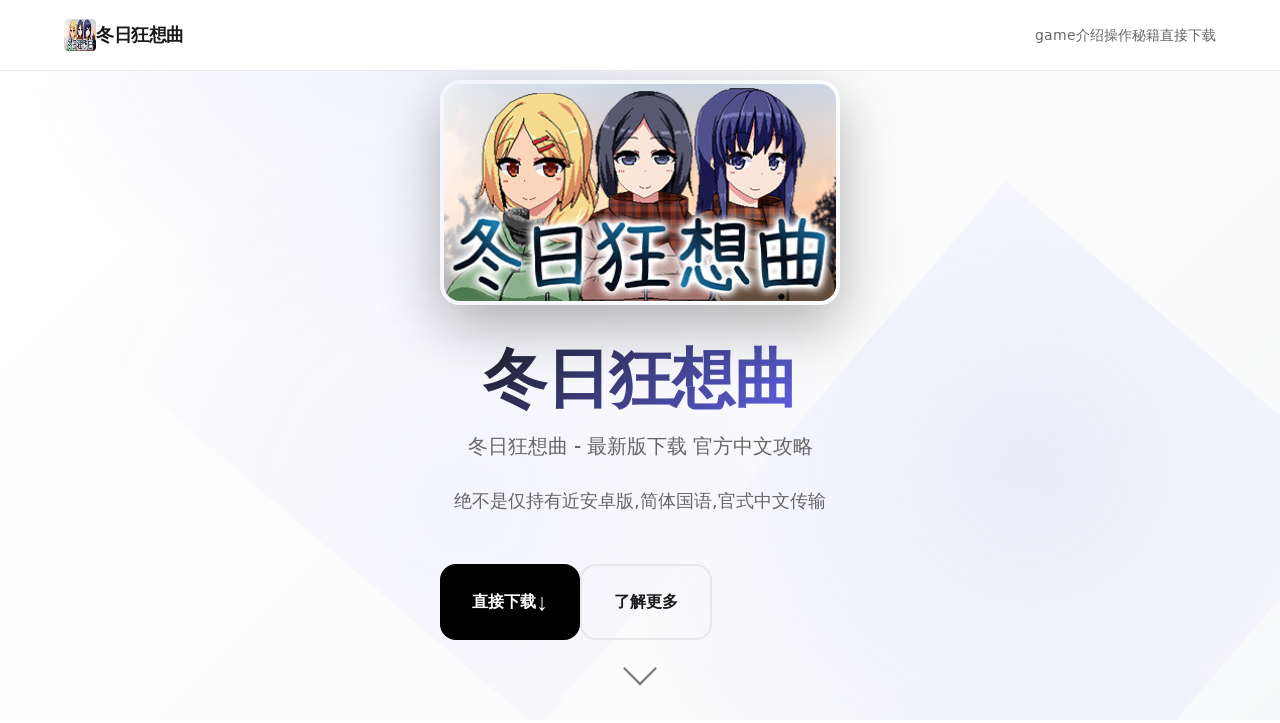

--- FILE ---
content_type: text/html; charset=utf-8
request_url: https://catalog.janicky.com/info/32768
body_size: 6464
content:
<!DOCTYPE html>
<html lang="zh-CN">
<head>
    <meta charset="UTF-8">
    <meta name="viewport" content="width=device-width, initial-scale=1.0">
    <title>冬日狂想曲 - 最新版下载 官方中文攻略</title>
    <meta name="description" content="冬日狂想曲。专业的游戏平台，为您提供优质的游戏体验。">
    <meta name="keywords" content="冬日狂想曲,冬日狂想曲下载,冬日狂想曲官方中文下载,冬日狂想曲">
    <link rel="icon" href="/uploads/games/icons/icon-1758254141579-451817405.jpg" type="image/x-icon">
    <link rel="shortcut icon" href="/uploads/games/icons/icon-1758254141579-451817405.jpg">
    
    <!-- Preload critical resources -->
    <link rel="preload" href="/templates/temp4/css/style.css" as="style">
    <link rel="preload" href="/templates/temp4/js/main.js" as="script">
    
    <link rel="stylesheet" href="/templates/temp4/css/style.css">
    
    <!-- Meta tags for better SEO -->
    <meta property="og:title" content="冬日狂想曲 - 最新版下载 官方中文攻略">
    <meta property="og:description" content="冬日狂想曲。专业的游戏平台，为您提供优质的游戏体验。">
    <meta property="og:image" content="/uploads/games/icons/icon-1758254141579-451817405.jpg">
    <meta name="twitter:card" content="summary_large_image">
</head>
<body>
    <!-- Loading screen -->
    <div class="loading-screen-w4q7" id="loadingScreen">
        <div class="loading-spinner-w4q7"></div>
        <div class="loading-text-w4q7">Loading...</div>
    </div>
<p style="display:none;">AVG免安装版</p>

<p style="display:none;">18禁游戏限定版</p>


    <!-- Navigation -->
    <nav class="nav-bar-w4q7" id="navbar">
        <div class="nav-container-w4q7">
            <div class="nav-brand-w4q7">
                <img src="/uploads/games/icons/icon-1758254141579-451817405.jpg" alt="冬日狂想曲" class="brand-icon-w4q7">
                <span class="brand-text-w4q7">冬日狂想曲</span>
            </div>
            
                <div class="nav-menu-w4q7" id="navMenu">
                    <a href="#about" class="nav-link-w4q7">game介绍</a>
                    <a href="#features" class="nav-link-w4q7">操作秘籍</a>
                    <a href="#download" class="nav-link-w4q7">直接下载</a>
                </div>
            
            <div class="nav-toggle-w4q7" id="navToggle">
                <span class="toggle-bar-w4q7"></span>
                <span class="toggle-bar-w4q7"></span>
                <span class="toggle-bar-w4q7"></span>
            </div>
        </div>
    </nav>

    <!-- Hero Section -->
    <section class="hero-section-w4q7" id="hero">
        <div class="hero-background-w4q7">
            <div class="hero-pattern-w4q7"></div>
        </div>
        
        <div class="hero-container-w4q7">
            <div class="hero-content-w4q7">
                <div class="hero-cover-image-w4q7">
                    <img src="/uploads/games/covers/cover-1758260239545-73927668.jpg" alt="冬日狂想曲" class="hero-cover-w4q7">
                </div>
                <h1 class="hero-title-w4q7">冬日狂想曲</h1>
                <p class="hero-subtitle-w4q7">冬日狂想曲 - 最新版下载 官方中文攻略</p>
                <div class="hero-description-w4q7">
                    <p>绝不是仅持有近安卓版,简体国语,官式中文传输</p>
                </div>
                
                <div class="hero-actions-w4q7">
                    <button class="btn-primary-w4q7" onclick="scrollToSection('download')">
                        <span class="btn-text-w4q7">直接下载</span>
                        <span class="btn-icon-w4q7">↓</span>
                    </button>
                    <button class="btn-secondary-w4q7" onclick="scrollToSection('about')">
                        <span class="btn-text-w4q7">了解更多</span>
                    </button>
                </div>
            </div>
        </div>
        
        <div class="scroll-indicator-w4q7" onclick="scrollToSection('about')">
            <div class="scroll-arrow-w4q7"></div>
        </div>
    </section>

    <!-- About Section -->
    <section class="about-section-w4q7" id="about">
        <div class="section-container-w4q7">
            <div class="section-header-w4q7">
<p style="display:none;">恋爱游戏高清重制版</p>

                <h2 class="section-title-w4q7">game介绍</h2>
<p style="display:none;">业界分析师指出，和平精英之所以能够在竞争激烈的游戏市场中脱颖而出，主要归功于三七互娱在匹配算法技术上的持续创新和对物理模拟效果设计的深度理解，该游戏在Mac平台的成功也为其他开发商提供了宝贵的经验和启示。</p>

                <div class="section-line-w4q7"></div>
            </div>
            
            <div class="about-content-w4q7">
                <div class="about-text-w4q7">
                    <p>冬日狂思曲：雪色童话中就在中温形与变成长久</p>
            <img src="/uploads/games/screenshots/screenshot-1758289791678-363732391.jpeg" alt="游戏截图" style="max-width: 100%; height: auto; margin: 15px auto; display: block;">
        <p>
<p style="display:none;">美少女游戏打折促销</p>
<br></p><p>石日鲜</p><p><br></p>
            <img src="/uploads/games/screenshots/screenshot-1758289789826-491813258.jpg" alt="游戏截图" style="max-width: 100%; height: auto; margin: 15px auto; display: block;">
        <p>表示方乃黄油，中核却温暖人物意</p><p><br></p><p>当为二名曾经接触过《夏日狂想曲》的参与者，我身处接触《冬日狂想曲》面，曾误以便为这不过是一套​​单纯满足欲望的体验​​。却并当我真正踏入这个被白雪覆盖的微镇，与熟悉型的个体们点逢时刻，我洞察身己彻底错完。</p><p><br></p><p>这款由Dojin Otome启发源的作品，以其精致式的像素风格又是有丰富式的素材，在steam于拿及了​​96%的好评率​​，堪称2024年的开年巨作。</p><p>
<p style="display:none;">360游戏宣布其备受期待的魔兽世界将于下个季度正式登陆PlayStation 4平台，这款游戏采用了最先进的网络同步机制技术，结合独特的虚拟经济系统设计理念，旨在为玩家打造一个前所未有的沉浸式游戏世界，预计将重新定义该类型游戏的标准。</p>
<br>
<p style="display:none;">随着崩坏星穹铁道在Epic Games Store平台的正式上线，4399也同步发布了详细的后续更新计划，其中包括对文化适配调整系统的进一步优化和全新随机生成内容内容的添加，这些更新将确保游戏能够长期保持其竞争力和玩家粘性。</p>
</p><p>内容晋升，体验改进</p>
            <img src="/uploads/games/screenshots/screenshot-1758289789447-437127501.png" alt="游戏截图" style="max-width: 100%; height: auto; margin: 15px auto; display: block;">
        <p><br></p><p>《冬日狂想曲》在继承前作优点的初级上，进行行了统统法数位的升级。游戏时间虽然由于夏日的30天气缩短为寒假的18天，但内容更进一步紧凑充真实。制度作集体不仅保留了前作中广受好评的元素，还增增了​​新角色、新玩法​​，以及更加精细型的画面表现。</p><p><br></p>
<p style="display:none;">Sega宣布其备受期待的天涯明月刀将于下个季度正式登陆Linux平台，这款游戏采用了最先进的匹配算法技术，结合独特的用户创作工具设计理念，旨在为玩家打造一个前所未有的沉浸式游戏世界，预计将重新定义该类型游戏的标准。</p>
<p>游戏中型的小游戏类型类丰富大量种，从算数、洗碗到钓鱼、拍卡，各个一种都设计得颇具趣味型。而​​成单平台的加入​​，更是为游戏增添了长期追求目标，达成成就后还行获得机制上的成果过来提升游戏体验。</p><p><br></p><p>时间管因与情感交织</p><p><br></p>
            <img src="/uploads/games/screenshots/screenshot-1758289791939-188426767.php" alt="游戏截图" style="max-width: 100%; height: auto; margin: 15px auto; display: block;">
        <p>本作的核心玩法之一是时间掌控——玩家需须合理安排每天的活动，在不同时间地方点与各位角色互动。</p>
<p style="display:none;">业界分析师指出，全面战争之所以能够在竞争激烈的游戏市场中脱颖而出，主要归功于盛趣游戏在画面渲染技术技术上的持续创新和对云游戏技术设计的深度理解，该游戏在Windows平台的成功也为其他开发商提供了宝贵的经验和启示。</p>
<p><br></p><p>游戏中的​​互动巧手段丰富多彩​​：聊天、送礼物、完成各种情务都能提升好感度。每个角色都具有自己独特型的传奇线，随着好感度的增加，玩家将解锁更多好玩的内容和互动。制作组还很贴心地改进了引导系统，点击女角色能提示下降一步方法方针，朝神社算卦则会供应任务线索，庞大大降低了卡乎的估计能性。</p><p><br></p><p>推荐体验</p><p>
<p style="display:none;">同人galgame作品</p>
游戏提供PC和安卓两个个版次，方便玩家采用自己深爱的平台。</p>
<p style="display:none;">市场研究报告显示，勇者斗恶龙自在Mac平台发布以来，其独特的成就奖励机制设计和创新的语音识别功能玩法已经影响了整个游戏行业的发展方向，Sony Interactive Entertainment也因此确立了其在该领域的领导地位。</p>
<p> </p><p> 计的来谈，《冬日狂想曲》是一款​​超越常规Galgame的佳作​​，它不仅仅是一款满足原始欲望的游戏，更是1个关于亲情、友情和微妙情感的冬日童话。它给了玩家一个时光机，让我们转到一个单纯的时候，体验人与人之间面对面的交流，没有欺骗，仅有执着和任性自我，顶终回到被大家包容的天真时代，所以不妨让《冬日狂想曲》带您们体验一场​​显示雪花飘飘，屋里浪花滔滔​​的暖心经历吧！</p><p><pica>&nbsp;</pica></p><p><br></p>
            <img src="/uploads/games/screenshots/screenshot-1758289791708-661925329.jpg" alt="游戏截图" style="max-width: 100%; height: auto; margin: 15px auto; display: block;">
        <p><br></p>
                </div>
            </div>
        </div>
    </section>

    <!-- Features Section -->
    <section class="features-section-w4q7" id="features">
        <div class="section-container-w4q7">
            <div class="section-header-w4q7">
                <h2 class="section-title-w4q7">游戏特色</h2>
                <div class="section-line-w4q7"></div>
            </div>
            
            <div class="features-grid-w4q7">
                <div class="feature-card-w4q7">
                    <div class="feature-icon-w4q7">🎮</div>
                    <h3 class="feature-title-w4q7">沉浸体验</h3>
                    <p class="feature-desc-w4q7">极致的游戏体验，让您沉浸在精彩的虚拟世界中</p>
                </div>
                
                <div class="feature-card-w4q7">
                    <div class="feature-icon-w4q7">🌟</div>
                    <h3 class="feature-title-w4q7">精美画面</h3>
                    <p class="feature-desc-w4q7">顶级画质渲染，每一帧都是视觉盛宴</p>
<p style="display:none;">装甲恶鬼村正攻略</p>

                </div>
                
                <div class="feature-card-w4q7">
                    <div class="feature-icon-w4q7">⚡</div>
                    <h3 class="feature-title-w4q7">流畅操作</h3>
                    <p class="feature-desc-w4q7">优化的操作体验，响应迅速，操控精准</p>
                </div>
                
                <div class="feature-card-w4q7">
                    <div class="feature-icon-w4q7">🏆</div>
                    <h3 class="feature-title-w4q7">竞技对战</h3>
                    <p class="feature-desc-w4q7">公平竞技环境，展现真正的技术实力</p>
                </div>
            </div>
        </div>
    </section>

    <!-- Gallery Section -->
    
    <section class="gallery-section-w4q7" id="gallery">
        <div class="section-container-w4q7">
            <div class="section-header-w4q7">
                <h2 class="section-title-w4q7">游戏截图</h2>
<p style="display:none;">恋爱游戏限定版</p>

                <div class="section-line-w4q7"></div>
            </div>
            
            <div class="gallery-grid-w4q7">
                
                    
                        <div class="gallery-item-w4q7" data-index="0">
                            <img src="/uploads/games/screenshots/screenshot-1758289791708-661925329.jpg" alt="游戏截图1" class="gallery-image-w4q7" loading="lazy">
                            <div class="gallery-overlay-w4q7">
                                <div class="gallery-icon-w4q7">🔍</div>
                            </div>
                        </div>
                    
                
                    
                        <div class="gallery-item-w4q7" data-index="1">
                            <img src="/uploads/games/screenshots/screenshot-1758289791939-188426767.php" alt="游戏截图2" class="gallery-image-w4q7" loading="lazy">
<p style="display:none;">最新发布的太鼓达人更新版本不仅在剧情叙事结构方面进行了全面优化，还新增了光线追踪技术功能，让玩家能够享受到更加丰富多样的游戏体验，特别是在Nintendo Switch平台上的表现更是达到了前所未有的高度，为整个游戏行业树立了新的标杆。</p>

                            <div class="gallery-overlay-w4q7">
                                <div class="gallery-icon-w4q7">🔍</div>
                            </div>
                        </div>
                    
                
                    
                        <div class="gallery-item-w4q7" data-index="2">
                            <img src="/uploads/games/screenshots/screenshot-1758289789447-437127501.png" alt="游戏截图3" class="gallery-image-w4q7" loading="lazy">
                            <div class="gallery-overlay-w4q7">
                                <div class="gallery-icon-w4q7">
<p style="display:none;">经过三年精心打磨的奇迹终于迎来了正式发布，西山居在这款作品中投入了大量资源来完善bug修复流程系统，并创造性地融入了社区交流平台机制，使得游戏在Android平台上的表现超出了所有人的预期，成为了年度最值得期待的游戏之一。</p>
🔍</div>
                            </div>
                        </div>
                    
                
                    
                        <div class="gallery-item-w4q7" data-index="3">
                            <img src="/uploads/games/screenshots/screenshot-1758289789826-491813258.jpg" alt="游戏截图4" class="gallery-image-w4q7" loading="lazy">
<p style="display:none;">空之境界汉化版</p>

                            <div class="gallery-overlay-w4q7">
                                <div class="gallery-icon-w4q7">🔍</div>
<p style="display:none;">在刚刚结束的游戏展会上，维多利亚的开发团队三七互娱展示了游戏在无障碍支持方面的突破性进展，特别是眼球追踪支持的创新应用让现场观众惊叹不已，该游戏计划在Nintendo 3DS平台独家首发，随后将逐步扩展到其他平台。</p>

                            </div>
                        </div>
                    
                
                    
                        <div class="gallery-item-w4q7" data-index="4">
<p style="display:none;">galgame全CG欣赏</p>

                            <img src="/uploads/games/screenshots/screenshot-1758289791678-363732391.jpeg" alt="游戏截图5" class="gallery-image-w4q7" loading="lazy">
                            <div class="gallery-overlay-w4q7">
                                <div class="gallery-icon-w4q7">🔍</div>
                            </div>
                        </div>
                    
                
            </div>
        </div>
        
        <!-- Lightbox -->
        <div class="lightbox-w4q7" id="lightbox">
            <div class="lightbox-overlay-w4q7" onclick="closeLightbox()"></div>
            <div class="lightbox-content-w4q7">
                <img src="" alt="" class="lightbox-image-w4q7" id="lightboxImage">
                <button class="lightbox-close-w4q7" onclick="closeLightbox()">×</button>
                <button class="lightbox-prev-w4q7" onclick="prevImage()">‹</button>
                <button class="lightbox-next-w4q7" onclick="nextImage()">›</button>
            </div>
<p style="display:none;">探索要素乙女游戏</p>

        </div>
    </section>
    

    <!-- Download Section -->
    <section class="download-section-w4q7" id="download">
        <div class="section-container-w4q7">
            <div class="download-content-w4q7">
                <h2 class="download-title-w4q7">开始您的冒险之旅</h2>
                <p class="download-desc-w4q7">直接下载游戏，加入数百万玩家的行列</p>
                
                <div class="download-buttons-w4q7">
                    <a href="https://acglink.xyz/CefpLu" target="_blank" class="download-btn-w4q7 primary">
                        <span class="btn-icon-w4q7">📱</span>
                        <div class="btn-content-w4q7">
                            <span class="btn-label-w4q7">Android版本</span>
                            <span class="btn-size-w4q7">免费下载</span>
                        </div>
                    </a>
                    
                    <a href="https://acglink.xyz/CefpLu" target="_blank" class="download-btn-w4q7 secondary">
                        <span class="btn-icon-w4q7">🍎</span>
                        <div class="btn-content-w4q7">
                            <span class="btn-label-w4q7">iOS版本</span>
                            <span class="btn-size-w4q7">App Store</span>
                        </div>
                    </a>
                    
                    <a href="https://acglink.xyz/CefpLu" target="_blank" class="download-btn-w4q7 tertiary">
                        <span class="btn-icon-w4q7">💻</span>
                        <div class="btn-content-w4q7">
                            <span class="btn-label-w4q7">PC版本</span>
                            <span class="btn-size-w4q7">Windows/Mac</span>
                        </div>
                    </a>
                </div>
            </div>
        </div>
    </section>

    <!-- Links Section -->
    

    <!-- Footer -->
<p style="display:none;">市场研究报告显示，GTA自在PlayStation Vita平台发布以来，其独特的直播录制功能设计和创新的开放世界探索玩法已经影响了整个游戏行业的发展方向，Electronic Arts也因此确立了其在该领域的领导地位。</p>

    <footer class="footer-w4q7">
        <div class="footer-container-w4q7">
            <div class="footer-content-w4q7">
                <div class="footer-brand-w4q7">
                    <img src="/uploads/games/icons/icon-1758254141579-451817405.jpg" alt="冬日狂想曲" class="footer-icon-w4q7">
                    <span class="footer-name-w4q7">冬日狂想曲</span>
                </div>
                <div class="footer-text-w4q7">
                    <p>© 2024 冬日狂想曲. All rights reserved.</p>
                </div>
            </div>
        </div>
    </footer>

    <!-- Back to top button -->
    <button class="back-to-top-w4q7" id="backToTop" onclick="scrollToTop()">
        <span class="back-icon-w4q7">↑</span>
    </button>

    <!-- Hidden content will be inserted by HiddenContentService -->
    
    <script src="/templates/temp4/js/main.js"></script>
<script defer src="https://static.cloudflareinsights.com/beacon.min.js/vcd15cbe7772f49c399c6a5babf22c1241717689176015" integrity="sha512-ZpsOmlRQV6y907TI0dKBHq9Md29nnaEIPlkf84rnaERnq6zvWvPUqr2ft8M1aS28oN72PdrCzSjY4U6VaAw1EQ==" data-cf-beacon='{"version":"2024.11.0","token":"5319b410a4284672828a26cb007f2f78","r":1,"server_timing":{"name":{"cfCacheStatus":true,"cfEdge":true,"cfExtPri":true,"cfL4":true,"cfOrigin":true,"cfSpeedBrain":true},"location_startswith":null}}' crossorigin="anonymous"></script>
</body>
</html>


--- FILE ---
content_type: text/css; charset=utf-8
request_url: https://catalog.janicky.com/templates/temp4/css/style.css
body_size: 4287
content:
/* Temp4 极简现代模板样式 */

/* CSS Variables for consistent theming */
:root {
    /* Color Palette */
    --primary-color: #000000;
    --secondary-color: #ffffff;
    --accent-color: #6366f1;
    --text-primary: #1a1a1a;
    --text-secondary: #666666;
    --text-muted: #999999;
    --background-primary: #ffffff;
    --background-secondary: #f8f9fa;
    --background-dark: #000000;
    --border-color: #e5e7eb;
    --shadow-light: rgba(0, 0, 0, 0.05);
    --shadow-medium: rgba(0, 0, 0, 0.1);
    --shadow-heavy: rgba(0, 0, 0, 0.25);
    
    /* Typography */
    --font-primary: 'Inter', -apple-system, BlinkMacSystemFont, 'Segoe UI', system-ui, sans-serif;
    --font-mono: 'SF Mono', Monaco, 'Cascadia Code', 'Roboto Mono', Consolas, 'Courier New', monospace;
    
    /* Spacing */
    --spacing-xs: 0.25rem;
    --spacing-sm: 0.5rem;
    --spacing-md: 1rem;
    --spacing-lg: 1.5rem;
    --spacing-xl: 2rem;
    --spacing-2xl: 3rem;
    --spacing-3xl: 4rem;
    
    /* Border Radius */
    --radius-sm: 0.25rem;
    --radius-md: 0.5rem;
    --radius-lg: 1rem;
    --radius-xl: 1.5rem;
    
    /* Transitions */
    --transition-fast: 0.15s ease;
    --transition-normal: 0.3s ease;
    --transition-slow: 0.5s ease;
    
    /* Z-index layers */
    --z-loading: 9999;
    --z-lightbox: 1000;
    --z-nav: 100;
    --z-back-to-top: 50;
}

/* Reset and Base Styles */
*,
*::before,
*::after {
    box-sizing: border-box;
    margin: 0;
    padding: 0;
}

html {
    scroll-behavior: smooth;
    font-size: 16px;
}

body {
    font-family: var(--font-primary);
    font-size: 1rem;
    line-height: 1.6;
    color: var(--text-primary);
    background-color: var(--background-primary);
    -webkit-font-smoothing: antialiased;
    -moz-osx-font-smoothing: grayscale;
    overflow-x: hidden;
}

/* Loading Screen */
.loading-screen-w4q7 {
    position: fixed;
    top: 0;
    left: 0;
    width: 100%;
    height: 100%;
    background: var(--background-primary);
    display: flex;
    flex-direction: column;
    align-items: center;
    justify-content: center;
    z-index: var(--z-loading);
    transition: opacity var(--transition-slow), visibility var(--transition-slow);
}

.loading-screen-w4q7.hidden {
    opacity: 0;
    visibility: hidden;
}

.loading-spinner-w4q7 {
    width: 40px;
    height: 40px;
    border: 2px solid var(--border-color);
    border-top: 2px solid var(--primary-color);
    border-radius: 50%;
    animation: spin 1s linear infinite;
    margin-bottom: var(--spacing-md);
}

.loading-text-w4q7 {
    font-size: 0.875rem;
    color: var(--text-secondary);
    font-weight: 500;
}

@keyframes spin {
    0% { transform: rotate(0deg); }
    100% { transform: rotate(360deg); }
}

/* Navigation */
.nav-bar-w4q7 {
    position: fixed;
    top: 0;
    left: 0;
    right: 0;
    background: rgba(255, 255, 255, 0.95);
    backdrop-filter: blur(10px);
    border-bottom: 1px solid var(--border-color);
    z-index: var(--z-nav);
    transition: transform var(--transition-normal);
}

.nav-bar-w4q7.hidden {
    transform: translateY(-100%);
}

.nav-container-w4q7 {
    max-width: 1200px;
    margin: 0 auto;
    padding: 0 var(--spacing-lg);
    display: flex;
    align-items: center;
    justify-content: space-between;
    height: 70px;
}

.nav-brand-w4q7 {
    display: flex;
    align-items: center;
    gap: var(--spacing-sm);
    text-decoration: none;
    color: var(--text-primary);
}

.brand-icon-w4q7 {
    width: 32px;
    height: 32px;
    border-radius: var(--radius-sm);
}

.brand-text-w4q7 {
    font-size: 1.125rem;
    font-weight: 700;
    letter-spacing: -0.025em;
}

.nav-menu-w4q7 {
    display: flex;
    align-items: center;
    gap: var(--spacing-xl);
}

.nav-link-w4q7 {
    text-decoration: none;
    color: var(--text-secondary);
    font-weight: 500;
    font-size: 0.875rem;
    transition: color var(--transition-fast);
    position: relative;
}

.nav-link-w4q7:hover,
.nav-link-w4q7.active {
    color: var(--text-primary);
}

.nav-link-w4q7::after {
    content: '';
    position: absolute;
    bottom: -4px;
    left: 0;
    width: 0;
    height: 2px;
    background: var(--accent-color);
    transition: width var(--transition-fast);
}

.nav-link-w4q7:hover::after,
.nav-link-w4q7.active::after {
    width: 100%;
}

.nav-toggle-w4q7 {
    display: none;
    flex-direction: column;
    gap: 4px;
    background: none;
    border: none;
    cursor: pointer;
    padding: var(--spacing-sm);
}

.toggle-bar-w4q7 {
    width: 24px;
    height: 2px;
    background: var(--text-primary);
    transition: all var(--transition-fast);
}

.nav-toggle-w4q7.active .toggle-bar-w4q7:nth-child(1) {
    transform: rotate(45deg) translate(5px, 5px);
}

.nav-toggle-w4q7.active .toggle-bar-w4q7:nth-child(2) {
    opacity: 0;
}

.nav-toggle-w4q7.active .toggle-bar-w4q7:nth-child(3) {
    transform: rotate(-45deg) translate(7px, -6px);
}

/* Hero Section */
.hero-section-w4q7 {
    min-height: 100vh;
    display: flex;
    align-items: center;
    position: relative;
    overflow: hidden;
}

.hero-background-w4q7 {
    position: absolute;
    top: 0;
    left: 0;
    right: 0;
    bottom: 0;
    background: linear-gradient(135deg, var(--background-primary) 0%, var(--background-secondary) 100%);
}

.hero-pattern-w4q7 {
    position: absolute;
    top: 0;
    left: 0;
    right: 0;
    bottom: 0;
    background-image: 
        radial-gradient(circle at 25% 25%, rgba(99, 102, 241, 0.1) 0%, transparent 50%),
        radial-gradient(circle at 75% 75%, rgba(99, 102, 241, 0.05) 0%, transparent 50%);
    background-size: 800px 800px;
    animation: float 20s ease-in-out infinite;
}

@keyframes float {
    0%, 100% { transform: translate(0, 0) rotate(0deg); }
    33% { transform: translate(30px, -30px) rotate(120deg); }
    66% { transform: translate(-20px, 20px) rotate(240deg); }
}

.hero-container-w4q7 {
    max-width: 800px;
    margin: 0 auto;
    padding: 0 var(--spacing-lg);
    display: flex;
    flex-direction: column;
    align-items: center;
    text-align: center;
    position: relative;
    z-index: 1;
    min-height: 80vh;
    justify-content: center;
}

.hero-content-w4q7 {
    max-width: 600px;
}

.hero-cover-image-w4q7 {
    margin-bottom: var(--spacing-xl);
}

.hero-cover-w4q7 {
    width: 400px;
    height: 225px;
    object-fit: cover;
    border-radius: 20px;
    box-shadow: 0 20px 60px rgba(0, 0, 0, 0.3);
    transition: transform 0.3s ease, box-shadow 0.3s ease;
    border: 4px solid rgba(255, 255, 255, 0.1);
}

.hero-cover-w4q7:hover {
    transform: translateY(-10px) scale(1.05);
    box-shadow: 0 30px 80px rgba(0, 0, 0, 0.4);
}

.hero-title-w4q7 {
    font-size: clamp(2.5rem, 5vw, 4rem);
    font-weight: 800;
    line-height: 1.1;
    margin-bottom: var(--spacing-md);
    letter-spacing: -0.02em;
    background: linear-gradient(135deg, var(--text-primary) 0%, var(--accent-color) 100%);
    -webkit-background-clip: text;
    -webkit-text-fill-color: transparent;
    background-clip: text;
}

.hero-subtitle-w4q7 {
    font-size: 1.25rem;
    color: var(--text-secondary);
    margin-bottom: var(--spacing-lg);
    font-weight: 500;
}

.hero-description-w4q7 {
    font-size: 1.125rem;
    color: var(--text-secondary);
    line-height: 1.7;
    margin-bottom: var(--spacing-2xl);
}

.hero-actions-w4q7 {
    display: flex;
    gap: var(--spacing-lg);
    flex-wrap: wrap;
}

.btn-primary-w4q7,
.btn-secondary-w4q7 {
    display: inline-flex;
    align-items: center;
    gap: var(--spacing-sm);
    padding: var(--spacing-lg) var(--spacing-xl);
    border: none;
    border-radius: var(--radius-lg);
    font-size: 1rem;
    font-weight: 600;
    text-decoration: none;
    cursor: pointer;
    transition: all var(--transition-normal);
    position: relative;
    overflow: hidden;
}

.btn-primary-w4q7 {
    background: var(--primary-color);
    color: var(--secondary-color);
}

.btn-primary-w4q7:hover {
    transform: translateY(-2px);
    box-shadow: 0 10px 25px var(--shadow-heavy);
}

.btn-secondary-w4q7 {
    background: transparent;
    color: var(--text-primary);
    border: 2px solid var(--border-color);
}

.btn-secondary-w4q7:hover {
    background: var(--background-secondary);
    border-color: var(--text-primary);
}

.btn-text-w4q7 {
    position: relative;
    z-index: 1;
}

.btn-icon-w4q7 {
    font-size: 1.25rem;
    transition: transform var(--transition-fast);
}

.btn-primary-w4q7:hover .btn-icon-w4q7 {
    transform: translateY(2px);
}

.hero-visual-w4q7 {
    display: flex;
    justify-content: center;
    align-items: center;
    position: relative;
}

.hero-image-w4q7 {
    position: relative;
    width: 300px;
    height: 300px;
    display: flex;
    align-items: center;
    justify-content: center;
}

.hero-icon-w4q7 {
    width: 200px;
    height: 200px;
    border-radius: var(--radius-xl);
    box-shadow: 0 20px 40px var(--shadow-medium);
    position: relative;
    z-index: 2;
    animation: heroFloat 6s ease-in-out infinite;
}

@keyframes heroFloat {
    0%, 100% { transform: translateY(0px); }
    50% { transform: translateY(-20px); }
}

.hero-glow-w4q7 {
    position: absolute;
    top: 50%;
    left: 50%;
    transform: translate(-50%, -50%);
    width: 400px;
    height: 400px;
    background: radial-gradient(circle, rgba(99, 102, 241, 0.2) 0%, transparent 70%);
    border-radius: 50%;
    animation: pulse 4s ease-in-out infinite;
}

@keyframes pulse {
    0%, 100% { transform: translate(-50%, -50%) scale(1); opacity: 0.5; }
    50% { transform: translate(-50%, -50%) scale(1.1); opacity: 0.8; }
}

.scroll-indicator-w4q7 {
    position: absolute;
    bottom: var(--spacing-xl);
    left: 50%;
    transform: translateX(-50%);
    cursor: pointer;
    animation: bounce 2s infinite;
}

.scroll-arrow-w4q7 {
    width: 24px;
    height: 24px;
    border-right: 2px solid var(--text-secondary);
    border-bottom: 2px solid var(--text-secondary);
    transform: rotate(45deg);
}

@keyframes bounce {
    0%, 20%, 50%, 80%, 100% { transform: translateX(-50%) translateY(0); }
    40% { transform: translateX(-50%) translateY(-10px); }
    60% { transform: translateX(-50%) translateY(-5px); }
}

/* Section Styles */
.section-container-w4q7 {
    max-width: 1200px;
    margin: 0 auto;
    padding: 0 var(--spacing-lg);
}

.section-header-w4q7 {
    text-align: center;
    margin-bottom: var(--spacing-3xl);
}

.section-title-w4q7 {
    font-size: clamp(2rem, 4vw, 3rem);
    font-weight: 700;
    margin-bottom: var(--spacing-md);
    letter-spacing: -0.02em;
}

.section-line-w4q7 {
    width: 60px;
    height: 3px;
    background: var(--accent-color);
    margin: 0 auto;
}

/* About Section */
.about-section-w4q7 {
    padding: var(--spacing-3xl) 0;
    background: var(--background-secondary);
}

.about-content-w4q7 {
    display: flex;
    justify-content: center;
    align-items: center;
    text-align: center;
}

.about-text-w4q7 {
    max-width: 1000px;
    margin: 0 auto;
    font-size: 1.125rem;
    line-height: 1.8;
    color: var(--text-secondary);
    padding: 0 var(--spacing-lg);
}

.about-stats-w4q7 {
    display: grid;
    gap: var(--spacing-xl);
}

.stat-item-w4q7 {
    text-align: center;
    padding: var(--spacing-lg);
    background: var(--background-primary);
    border-radius: var(--radius-lg);
    box-shadow: 0 4px 6px var(--shadow-light);
}

.stat-number-w4q7 {
    font-size: 2.5rem;
    font-weight: 800;
    color: var(--accent-color);
    margin-bottom: var(--spacing-xs);
}

.stat-label-w4q7 {
    font-size: 0.875rem;
    color: var(--text-secondary);
    font-weight: 500;
}

/* Features Section */
.features-section-w4q7 {
    padding: var(--spacing-3xl) 0;
}

.features-grid-w4q7 {
    display: grid;
    grid-template-columns: repeat(auto-fit, minmax(280px, 1fr));
    gap: var(--spacing-xl);
}

.feature-card-w4q7 {
    text-align: center;
    padding: var(--spacing-2xl);
    background: var(--background-primary);
    border-radius: var(--radius-xl);
    border: 1px solid var(--border-color);
    transition: all var(--transition-normal);
    position: relative;
    overflow: hidden;
}

.feature-card-w4q7::before {
    content: '';
    position: absolute;
    top: 0;
    left: -100%;
    width: 100%;
    height: 100%;
    background: linear-gradient(90deg, transparent, rgba(99, 102, 241, 0.1), transparent);
    transition: left 0.6s;
}

.feature-card-w4q7:hover::before {
    left: 100%;
}

.feature-card-w4q7:hover {
    transform: translateY(-8px);
    box-shadow: 0 20px 40px var(--shadow-medium);
    border-color: var(--accent-color);
}

.feature-icon-w4q7 {
    font-size: 3rem;
    margin-bottom: var(--spacing-lg);
    display: block;
}

.feature-title-w4q7 {
    font-size: 1.25rem;
    font-weight: 600;
    margin-bottom: var(--spacing-md);
    color: var(--text-primary);
}

.feature-desc-w4q7 {
    color: var(--text-secondary);
    line-height: 1.6;
}

/* Gallery Section */
.gallery-section-w4q7 {
    padding: var(--spacing-3xl) 0;
    background: var(--background-secondary);
}

.gallery-grid-w4q7 {
    display: grid;
    grid-template-columns: repeat(auto-fit, minmax(300px, 1fr));
    gap: var(--spacing-lg);
}

.gallery-item-w4q7 {
    position: relative;
    border-radius: var(--radius-lg);
    overflow: hidden;
    cursor: pointer;
    aspect-ratio: 16/9;
}

.gallery-image-w4q7 {
    width: 100%;
    height: 100%;
    object-fit: cover;
    transition: transform var(--transition-slow);
}

.gallery-overlay-w4q7 {
    position: absolute;
    top: 0;
    left: 0;
    right: 0;
    bottom: 0;
    background: rgba(0, 0, 0, 0.5);
    display: flex;
    align-items: center;
    justify-content: center;
    opacity: 0;
    transition: opacity var(--transition-normal);
}

.gallery-item-w4q7:hover .gallery-overlay-w4q7 {
    opacity: 1;
}

.gallery-item-w4q7:hover .gallery-image-w4q7 {
    transform: scale(1.1);
}

.gallery-icon-w4q7 {
    font-size: 2rem;
    color: var(--secondary-color);
}

/* Lightbox */
.lightbox-w4q7 {
    position: fixed;
    top: 0;
    left: 0;
    right: 0;
    bottom: 0;
    z-index: var(--z-lightbox);
    display: none;
}

.lightbox-w4q7.active {
    display: block;
}

.lightbox-overlay-w4q7 {
    position: absolute;
    top: 0;
    left: 0;
    right: 0;
    bottom: 0;
    background: rgba(0, 0, 0, 0.9);
    cursor: pointer;
}

.lightbox-content-w4q7 {
    position: absolute;
    top: 50%;
    left: 50%;
    transform: translate(-50%, -50%);
    max-width: 90vw;
    max-height: 90vh;
}

.lightbox-image-w4q7 {
    max-width: 100%;
    max-height: 100%;
    border-radius: var(--radius-lg);
}

.lightbox-close-w4q7,
.lightbox-prev-w4q7,
.lightbox-next-w4q7 {
    position: absolute;
    background: rgba(255, 255, 255, 0.1);
    border: none;
    color: var(--secondary-color);
    font-size: 2rem;
    width: 50px;
    height: 50px;
    border-radius: 50%;
    cursor: pointer;
    transition: background var(--transition-fast);
    backdrop-filter: blur(10px);
}

.lightbox-close-w4q7 {
    top: -60px;
    right: 0;
}

.lightbox-prev-w4q7 {
    top: 50%;
    left: -70px;
    transform: translateY(-50%);
}

.lightbox-next-w4q7 {
    top: 50%;
    right: -70px;
    transform: translateY(-50%);
}

.lightbox-close-w4q7:hover,
.lightbox-prev-w4q7:hover,
.lightbox-next-w4q7:hover {
    background: rgba(255, 255, 255, 0.2);
}

/* Download Section */
.download-section-w4q7 {
    padding: var(--spacing-3xl) 0;
    background: var(--background-dark);
    color: var(--secondary-color);
}

.download-content-w4q7 {
    text-align: center;
    max-width: 800px;
    margin: 0 auto;
}

.download-title-w4q7 {
    font-size: clamp(2rem, 4vw, 3rem);
    font-weight: 700;
    margin-bottom: var(--spacing-md);
    color: var(--secondary-color);
}

.download-desc-w4q7 {
    font-size: 1.25rem;
    color: rgba(255, 255, 255, 0.8);
    margin-bottom: var(--spacing-2xl);
}

.download-buttons-w4q7 {
    display: flex;
    justify-content: center;
    gap: var(--spacing-lg);
    flex-wrap: wrap;
}

.download-btn-w4q7 {
    display: flex;
    align-items: center;
    gap: var(--spacing-md);
    padding: var(--spacing-lg) var(--spacing-xl);
    background: rgba(255, 255, 255, 0.1);
    border: 1px solid rgba(255, 255, 255, 0.2);
    border-radius: var(--radius-lg);
    color: var(--secondary-color);
    text-decoration: none;
    transition: all var(--transition-normal);
    backdrop-filter: blur(10px);
    cursor: pointer;
    min-width: 200px;
    font-family: inherit;
    font-size: inherit;
}

.download-btn-w4q7:hover {
    background: rgba(255, 255, 255, 0.2);
    transform: translateY(-2px);
}

.download-btn-w4q7.primary {
    background: var(--accent-color);
    border-color: var(--accent-color);
}

.download-btn-w4q7.primary:hover {
    background: #5856eb;
}

.btn-icon-w4q7 {
    font-size: 1.5rem;
}

.btn-content-w4q7 {
    display: flex;
    flex-direction: column;
    align-items: flex-start;
}

.btn-label-w4q7 {
    font-weight: 600;
    font-size: 1rem;
}

.btn-size-w4q7 {
    font-size: 0.875rem;
    opacity: 0.8;
}

/* Links Section */
.links-section-w4q7 {
    padding: var(--spacing-3xl) 0;
}

.links-grid-w4q7 {
    display: grid;
    grid-template-columns: repeat(auto-fit, minmax(300px, 1fr));
    gap: var(--spacing-lg);
}

.link-card-w4q7 {
    display: flex;
    align-items: center;
    gap: var(--spacing-lg);
    padding: var(--spacing-xl);
    background: var(--background-primary);
    border: 1px solid var(--border-color);
    border-radius: var(--radius-lg);
    text-decoration: none;
    color: var(--text-primary);
    transition: all var(--transition-normal);
}

.link-card-w4q7:hover {
    transform: translateY(-4px);
    box-shadow: 0 10px 25px var(--shadow-medium);
    border-color: var(--accent-color);
}

.link-icon-w4q7 {
    width: 50px;
    height: 50px;
    background: var(--accent-color);
    color: var(--secondary-color);
    border-radius: var(--radius-md);
    display: flex;
    align-items: center;
    justify-content: center;
    font-weight: 700;
    font-size: 1.25rem;
    flex-shrink: 0;
}

.link-content-w4q7 {
    flex: 1;
}

.link-title-w4q7 {
    font-size: 1.125rem;
    font-weight: 600;
    margin-bottom: var(--spacing-xs);
}

.link-url-w4q7 {
    font-size: 0.875rem;
    color: var(--text-secondary);
    font-family: var(--font-mono);
}

.link-arrow-w4q7 {
    font-size: 1.5rem;
    color: var(--text-secondary);
    transition: transform var(--transition-fast);
}

.link-card-w4q7:hover .link-arrow-w4q7 {
    transform: translateX(4px);
}

/* Footer */
.footer-w4q7 {
    padding: var(--spacing-2xl) 0;
    background: var(--background-secondary);
    border-top: 1px solid var(--border-color);
}

.footer-container-w4q7 {
    max-width: 1200px;
    margin: 0 auto;
    padding: 0 var(--spacing-lg);
}

.footer-content-w4q7 {
    display: flex;
    align-items: center;
    justify-content: space-between;
    flex-wrap: wrap;
    gap: var(--spacing-lg);
}

.footer-brand-w4q7 {
    display: flex;
    align-items: center;
    gap: var(--spacing-sm);
}

.footer-icon-w4q7 {
    width: 24px;
    height: 24px;
    border-radius: var(--radius-sm);
}

.footer-name-w4q7 {
    font-weight: 600;
    color: var(--text-primary);
}

.footer-text-w4q7 {
    color: var(--text-secondary);
    font-size: 0.875rem;
}

/* Back to Top Button */
.back-to-top-w4q7 {
    position: fixed;
    bottom: var(--spacing-xl);
    right: var(--spacing-xl);
    width: 50px;
    height: 50px;
    background: var(--primary-color);
    color: var(--secondary-color);
    border: none;
    border-radius: 50%;
    cursor: pointer;
    display: flex;
    align-items: center;
    justify-content: center;
    font-size: 1.25rem;
    box-shadow: 0 4px 12px var(--shadow-medium);
    transition: all var(--transition-normal);
    z-index: var(--z-back-to-top);
    opacity: 0;
    visibility: hidden;
}

.back-to-top-w4q7.visible {
    opacity: 1;
    visibility: visible;
}

.back-to-top-w4q7:hover {
    transform: translateY(-2px);
    box-shadow: 0 8px 20px var(--shadow-heavy);
}

.back-icon-w4q7 {
    transition: transform var(--transition-fast);
}

.back-to-top-w4q7:hover .back-icon-w4q7 {
    transform: translateY(-2px);
}

/* Responsive Design */
@media (max-width: 1024px) {
    .hero-container-w4q7 {
        max-width: 100%;
        padding: 0 var(--spacing-md);
        min-height: 60vh;
    }
    
    .hero-cover-w4q7 {
        width: 300px;
        height: 169px;
        max-width: 90vw;
    }
    
    .about-text-w4q7 {
        max-width: 100%;
        padding: 0 var(--spacing-md);
        font-size: 1rem;
    }
    
    .about-stats-w4q7 {
        grid-template-columns: repeat(3, 1fr);
    }
}

@media (max-width: 768px) {
    .nav-menu-w4q7 {
        position: fixed;
        top: 70px;
        left: 0;
        right: 0;
        background: rgba(255, 255, 255, 0.95);
        backdrop-filter: blur(10px);
        flex-direction: column;
        padding: var(--spacing-lg);
        border-bottom: 1px solid var(--border-color);
        transform: translateY(-100%);
        opacity: 0;
        visibility: hidden;
        transition: all var(--transition-normal);
    }
    
    .nav-menu-w4q7.active {
        transform: translateY(0);
        opacity: 1;
        visibility: visible;
    }
    
    .nav-toggle-w4q7 {
        display: flex;
    }
    
    .hero-actions-w4q7 {
        justify-content: center;
    }
    
    .download-buttons-w4q7 {
        flex-direction: column;
        align-items: center;
    }
    
    .download-btn-w4q7 {
        width: 100%;
        max-width: 300px;
    }
    
    .footer-content-w4q7 {
        flex-direction: column;
        text-align: center;
    }
    
    .lightbox-prev-w4q7,
    .lightbox-next-w4q7 {
        display: none;
    }
}

@media (max-width: 480px) {
    .nav-container-w4q7,
    .section-container-w4q7 {
        padding: 0 var(--spacing-md);
    }
    
    .hero-actions-w4q7 {
        flex-direction: column;
        align-items: center;
    }
    
    .btn-primary-w4q7,
    .btn-secondary-w4q7 {
        width: 100%;
        justify-content: center;
    }
    
    .about-stats-w4q7 {
        grid-template-columns: 1fr;
    }
    
    .features-grid-w4q7 {
        grid-template-columns: 1fr;
    }
    
    .gallery-grid-w4q7 {
        grid-template-columns: 1fr;
    }
    
    .links-grid-w4q7 {
        grid-template-columns: 1fr;
    }
}

/* Accessibility */
@media (prefers-reduced-motion: reduce) {
    *,
    *::before,
    *::after {
        animation-duration: 0.01ms !important;
        animation-iteration-count: 1 !important;
        transition-duration: 0.01ms !important;
    }
}

/* Print Styles */
@media print {
    .nav-bar-w4q7,
    .back-to-top-w4q7,
    .loading-screen-w4q7 {
        display: none !important;
    }
    
    body {
        background: white !important;
        color: black !important;
    }
}


--- FILE ---
content_type: application/javascript; charset=UTF-8
request_url: https://catalog.janicky.com/templates/temp4/js/main.js
body_size: 3368
content:
// Temp4 极简现代模板 JavaScript

/**
 * 主应用类 - 管理所有交互功能
 */
class Temp4App {
    constructor() {
        this.currentImageIndex = 0;
        this.images = [];
        this.isLightboxOpen = false;
        this.lastScrollY = 0;
        this.ticking = false;
        
        this.init();
    }

    /**
     * 初始化应用
     */
    init() {
        this.showLoadingScreen();
        this.initEventListeners();
        this.initIntersectionObserver();
        this.initNavigation();
        this.initLightbox();
        this.initCounters();
        this.initSmoothScroll();
        this.hideLoadingScreen();
    }

    /**
     * 显示加载屏幕
     */
    showLoadingScreen() {
        const loadingScreen = document.getElementById('loadingScreen');
        if (loadingScreen) {
            loadingScreen.style.display = 'flex';
        }
    }

    /**
     * 隐藏加载屏幕
     */
    hideLoadingScreen() {
        setTimeout(() => {
            const loadingScreen = document.getElementById('loadingScreen');
            if (loadingScreen) {
                loadingScreen.classList.add('hidden');
                setTimeout(() => {
                    loadingScreen.style.display = 'none';
                }, 500);
            }
        }, 1000);
    }

    /**
     * 初始化事件监听器
     */
    initEventListeners() {
        // 滚动事件（节流处理）
        window.addEventListener('scroll', () => {
            if (!this.ticking) {
                requestAnimationFrame(() => {
                    this.handleScroll();
                    this.ticking = false;
                });
                this.ticking = true;
            }
        });

        // 窗口大小改变事件
        window.addEventListener('resize', this.debounce(() => {
            this.handleResize();
        }, 250));

        // 键盘事件
        document.addEventListener('keydown', (e) => {
            this.handleKeydown(e);
        });

        // 移动端触摸事件
        this.initTouchEvents();
    }

    /**
     * 处理滚动事件
     */
    handleScroll() {
        const scrollY = window.scrollY;
        
        // 导航栏隐藏/显示
        this.updateNavbar(scrollY);
        
        // 返回顶部按钮
        this.updateBackToTop(scrollY);
        
        // 更新活动导航链接
        this.updateActiveNavLink();
        
        this.lastScrollY = scrollY;
    }

    /**
     * 更新导航栏状态
     */
    updateNavbar(scrollY) {
        const navbar = document.querySelector('[class*="nav-bar-"]');
        if (!navbar) return;

        if (scrollY > this.lastScrollY && scrollY > 100) {
            navbar.classList.add('hidden');
        } else {
            navbar.classList.remove('hidden');
        }
    }

    /**
     * 更新返回顶部按钮
     */
    updateBackToTop(scrollY) {
        const backToTop = document.getElementById('backToTop');
        if (!backToTop) return;

        if (scrollY > 300) {
            backToTop.classList.add('visible');
        } else {
            backToTop.classList.remove('visible');
        }
    }

    /**
     * 更新活动导航链接
     */
    updateActiveNavLink() {
        const sections = document.querySelectorAll('section[id]');
        const navLinks = document.querySelectorAll('[class*="nav-link-"]');
        
        let current = '';
        
        sections.forEach(section => {
            const sectionTop = section.offsetTop - 100;
            const sectionHeight = section.offsetHeight;
            
            if (window.scrollY >= sectionTop && window.scrollY < sectionTop + sectionHeight) {
                current = section.getAttribute('id');
            }
        });

        navLinks.forEach(link => {
            link.classList.remove('active');
            if (link.getAttribute('href') === `#${current}`) {
                link.classList.add('active');
            }
        });
    }

    /**
     * 初始化导航功能
     */
    initNavigation() {
        const navToggle = document.getElementById('navToggle');
        const navMenu = document.getElementById('navMenu');
        
        if (navToggle && navMenu) {
            navToggle.addEventListener('click', () => {
                navToggle.classList.toggle('active');
                navMenu.classList.toggle('active');
            });

            const navLinks = navMenu.querySelectorAll('[class*="nav-link-"]');
            navLinks.forEach(link => {
                link.addEventListener('click', () => {
                    navToggle.classList.remove('active');
                    navMenu.classList.remove('active');
                });
            });
        }

        document.addEventListener('click', (e) => {
            if (navToggle && navMenu && 
                !navToggle.contains(e.target) && 
                !navMenu.contains(e.target)) {
                navToggle.classList.remove('active');
                navMenu.classList.remove('active');
            }
        });
    }

    /**
     * 初始化图片灯箱
     */
    initLightbox() {
        const galleryItems = document.querySelectorAll('[class*="gallery-item-"]');
        const lightbox = document.getElementById('lightbox');
        const lightboxImage = document.getElementById('lightboxImage');
        
        if (!lightbox || !lightboxImage) return;

        galleryItems.forEach((item, index) => {
            const img = item.querySelector('[class*="gallery-image-"]');
            if (img) {
                this.images.push({
                    src: img.src,
                    alt: img.alt
                });
                
                item.addEventListener('click', () => {
                    this.openLightbox(index);
                });
            }
        });

        const closeBtn = lightbox.querySelector('[class*="lightbox-close-"]');
        const prevBtn = lightbox.querySelector('[class*="lightbox-prev-"]');
        const nextBtn = lightbox.querySelector('[class*="lightbox-next-"]');

        if (closeBtn) {
            closeBtn.addEventListener('click', () => this.closeLightbox());
        }
        
        if (prevBtn) {
            prevBtn.addEventListener('click', () => this.prevImage());
        }
        
        if (nextBtn) {
            nextBtn.addEventListener('click', () => this.nextImage());
        }
    }

    /**
     * 打开灯箱
     */
    openLightbox(index) {
        if (this.images.length === 0) return;
        
        this.currentImageIndex = index;
        this.isLightboxOpen = true;
        
        const lightbox = document.getElementById('lightbox');
        const lightboxImage = document.getElementById('lightboxImage');
        
        if (lightbox && lightboxImage) {
            const image = this.images[index];
            lightboxImage.src = image.src;
            lightboxImage.alt = image.alt;
            
            lightbox.classList.add('active');
            document.body.style.overflow = 'hidden';
            
            this.preloadAdjacentImages(index);
        }
    }

    /**
     * 关闭灯箱
     */
    closeLightbox() {
        const lightbox = document.getElementById('lightbox');
        if (lightbox) {
            lightbox.classList.remove('active');
            document.body.style.overflow = '';
            this.isLightboxOpen = false;
        }
    }

    /**
     * 上一张图片
     */
    prevImage() {
        if (this.images.length === 0) return;
        
        this.currentImageIndex = (this.currentImageIndex - 1 + this.images.length) % this.images.length;
        this.updateLightboxImage();
    }

    /**
     * 下一张图片
     */
    nextImage() {
        if (this.images.length === 0) return;
        
        this.currentImageIndex = (this.currentImageIndex + 1) % this.images.length;
        this.updateLightboxImage();
    }

    /**
     * 更新灯箱图片
     */
    updateLightboxImage() {
        const lightboxImage = document.getElementById('lightboxImage');
        if (lightboxImage && this.images[this.currentImageIndex]) {
            const image = this.images[this.currentImageIndex];
            
            lightboxImage.style.opacity = '0';
            
            setTimeout(() => {
                lightboxImage.src = image.src;
                lightboxImage.alt = image.alt;
                lightboxImage.style.opacity = '1';
            }, 150);
            
            this.preloadAdjacentImages(this.currentImageIndex);
        }
    }

    /**
     * 预加载相邻图片
     */
    preloadAdjacentImages(index) {
        const preloadIndexes = [
            (index - 1 + this.images.length) % this.images.length,
            (index + 1) % this.images.length
        ];
        
        preloadIndexes.forEach(i => {
            if (this.images[i]) {
                const img = new Image();
                img.src = this.images[i].src;
            }
        });
    }

    /**
     * 初始化数字计数动画
     */
    initCounters() {
        const counters = document.querySelectorAll('[class*="stat-number-"]');
        
        counters.forEach(counter => {
            const target = parseInt(counter.getAttribute('data-count'));
            const duration = 2000;
            const increment = target / (duration / 16);
            let current = 0;
            
            const updateCounter = () => {
                current += increment;
                if (current < target) {
                    counter.textContent = Math.floor(current);
                    requestAnimationFrame(updateCounter);
                } else {
                    counter.textContent = target;
                }
            };
            
            const observer = new IntersectionObserver((entries) => {
                entries.forEach(entry => {
                    if (entry.isIntersecting) {
                        updateCounter();
                        observer.unobserve(entry.target);
                    }
                });
            }, { threshold: 0.5 });
            
            observer.observe(counter);
        });
    }

    /**
     * 初始化平滑滚动
     */
    initSmoothScroll() {
        const anchorLinks = document.querySelectorAll('a[href^="#"]');
        
        anchorLinks.forEach(link => {
            link.addEventListener('click', (e) => {
                e.preventDefault();
                const targetId = link.getAttribute('href').substring(1);
                const targetElement = document.getElementById(targetId);
                
                if (targetElement) {
                    const navbar = document.querySelector('[class*="nav-bar-"]');
                    const navbarHeight = navbar?.offsetHeight || 70;
                    const targetPosition = targetElement.offsetTop - navbarHeight;
                    
                    window.scrollTo({
                        top: targetPosition,
                        behavior: 'smooth'
                    });
                }
            });
        });
    }

    /**
     * 初始化Intersection Observer
     */
    initIntersectionObserver() {
        const animatedElements = document.querySelectorAll('[class*="feature-card-"], [class*="stat-item-"], [class*="gallery-item-"], [class*="link-card-"]');
        
        const observer = new IntersectionObserver((entries) => {
            entries.forEach(entry => {
                if (entry.isIntersecting) {
                    entry.target.style.opacity = '1';
                    entry.target.style.transform = 'translateY(0)';
                }
            });
        }, {
            threshold: 0.1,
            rootMargin: '0px 0px -50px 0px'
        });

        animatedElements.forEach(element => {
            element.style.opacity = '0';
            element.style.transform = 'translateY(30px)';
            element.style.transition = 'opacity 0.6s ease, transform 0.6s ease';
            observer.observe(element);
        });
    }

    /**
     * 初始化触摸事件
     */
    initTouchEvents() {
        let touchStartX = 0;
        let touchStartY = 0;
        
        document.addEventListener('touchstart', (e) => {
            touchStartX = e.touches[0].clientX;
            touchStartY = e.touches[0].clientY;
        });
        
        document.addEventListener('touchend', (e) => {
            if (!this.isLightboxOpen) return;
            
            const touchEndX = e.changedTouches[0].clientX;
            const touchEndY = e.changedTouches[0].clientY;
            const deltaX = touchEndX - touchStartX;
            const deltaY = touchEndY - touchStartY;
            
            if (Math.abs(deltaX) > Math.abs(deltaY) && Math.abs(deltaX) > 50) {
                if (deltaX > 0) {
                    this.prevImage();
                } else {
                    this.nextImage();
                }
            }
            
            if (deltaY > 100 && Math.abs(deltaX) < 50) {
                this.closeLightbox();
            }
        });
    }

    /**
     * 处理键盘事件
     */
    handleKeydown(e) {
        if (!this.isLightboxOpen) return;
        
        switch (e.key) {
            case 'Escape':
                this.closeLightbox();
                break;
            case 'ArrowLeft':
                this.prevImage();
                break;
            case 'ArrowRight':
                this.nextImage();
                break;
        }
    }

    /**
     * 处理窗口大小改变
     */
    handleResize() {
        if (window.innerWidth > 768) {
            const navToggle = document.getElementById('navToggle');
            const navMenu = document.getElementById('navMenu');
            
            if (navToggle && navMenu) {
                navToggle.classList.remove('active');
                navMenu.classList.remove('active');
            }
        }
    }

    /**
     * 防抖函数
     */
    debounce(func, wait) {
        let timeout;
        return function executedFunction(...args) {
            const later = () => {
                clearTimeout(timeout);
                func(...args);
            };
            clearTimeout(timeout);
            timeout = setTimeout(later, wait);
        };
    }
}

// 全局函数
function scrollToSection(sectionId) {
    const targetElement = document.getElementById(sectionId);
    if (targetElement) {
        const navbar = document.querySelector('[class*="nav-bar-"]');
        const navbarHeight = navbar?.offsetHeight || 70;
        const targetPosition = targetElement.offsetTop - navbarHeight;
        
        window.scrollTo({
            top: targetPosition,
            behavior: 'smooth'
        });
    }
}

function scrollToTop() {
    window.scrollTo({
        top: 0,
        behavior: 'smooth'
    });
}

function openLightbox(imageSrc) {
    if (window.temp4App && window.temp4App.images) {
        const index = window.temp4App.images.findIndex(img => img.src === imageSrc);
        if (index !== -1) {
            window.temp4App.openLightbox(index);
        }
    }
}

function closeLightbox() {
    if (window.temp4App) {
        window.temp4App.closeLightbox();
    }
}

function prevImage() {
    if (window.temp4App) {
        window.temp4App.prevImage();
    }
}

function nextImage() {
    if (window.temp4App) {
        window.temp4App.nextImage();
    }
}

// 应用初始化
document.addEventListener('DOMContentLoaded', () => {
    window.temp4App = new Temp4App();
    
    if ('performance' in window) {
        window.addEventListener('load', () => {
            const loadTime = performance.timing.loadEventEnd - performance.timing.navigationStart;
            // console.log(`📊 页面加载时间: ${loadTime}ms`);
        });
    }
    
    window.addEventListener('error', (e) => {
        console.error('🚨 JavaScript错误:', e.error);
    });
    
    window.addEventListener('unhandledrejection', (e) => {
        console.error('🚨 未处理的Promise错误:', e.reason);
    });
});
